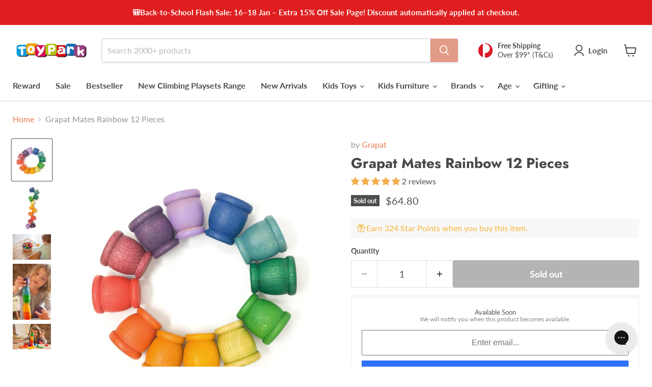

--- FILE ---
content_type: text/html; charset=UTF-8
request_url: https://zooomyapps.com/backinstock/ZooomyBackinStockjson.php?jsonCode=jQuery371085166620876325_1768736171474&shop=toyparkaustralia.myshopify.com&product_id=6800578936991&_=1768736171475
body_size: 336
content:
jQuery371085166620876325_1768736171474({"shop":"toyparkaustralia.myshopify.com","back_in_stock_text":"Notify Me","add_font_size":"13px","add_border_radius":"0px","add_border_width":"0px","add_border_color":"#3171F6","add_background_color":"#3171F6","add_font_color":"#FFFFFF","back_in_stock_width":"","main_heading":"Available Soon","sub_heading":"We will notify you when this product becomes available.","main_heading_color":"#555555","main_heading_size":"13px","sub_heading_color":"#888888","sub_heading_size":"12px","admin_email":"","quantity":"0","notify_msg":"Thank you! We will notify you when the item will be back in stock.","notify_emsg":"Enter a valid email address.","user_added_css":"","ccss":null,"email_placeholder":"Enter email...","autoemail":"yes","checkdata":0,"shop_token":"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","branding":"","tc_txt":"","znltxt":"I want to receive newsletter updates.","znlsignup":"yes","lay":"lay_1","collectionpage":"no","double_opt_enable":"","double_opt_txt":"","maillist":"no","fae":"yes","coll_btn_text":"","coll_btn_font_size":"","coll_btn_border_width":"","coll_btn_border_radius":"","coll_btn_width":"","coll_btn_border_color":"#","coll_btn_bg_color":"#","coll_btn_font_color":"#"})


--- FILE ---
content_type: text/css
request_url: https://www.toypark.com.au/cdn/shop/t/48/assets/custom.css?v=142997072881356053701759992478
body_size: 1047
content:
.productgrid--items{margin-top:.42rem}li.subcollections-grid__item{padding-right:4px!important}.subcollections__container ul{padding:0!important}.utils-view-container,.productgrid--utils.utils-sortby{padding-top:15px}.productgrid--sidebar-section:first-child,.productgrid--sidebar-title:first-child{margin-top:15px!important;margin-bottom:15px}h2.productgrid--sidebar-title{text-align:center}.collection--section .productgrid--outer{row-gap:0rem!important}.productgrid--masthead h1{font-size:1.5rem!important;margin-top:1rem!important;margin-bottom:.3rem!important}.productgrid--masthead .collection--description.rte.cstm p{margin-top:.5rem!important}.main-carousel .slick-next{right:0}.main-carousel .slick-prev{left:0}.main-carousel .slick-arrow{z-index:1;width:40px;height:40px}.main-carousel .slick-arrow:before{font-size:48px;font-weight:700}.main-carousel button.slick-disabled{opacity:0}.main-carousel .cm_colec_col{padding-left:14px}.cstm-collectionslide-section .flickity-button.flickity-prev-next-button.previous,.cstm-collectionslide-section .flickity-prev-next-button.next{width:48px;height:48px;top:50%;background-color:#fff;border-radius:24px;box-shadow:0 0 0 1px #7f7f7f0d,0 2px 5px #7f7f7f80;transition:transform .15s cubic-bezier(.4,0,.2,1),box-shadow .15s cubic-bezier(.4,0,.2,1),opacity .15s cubic-bezier(.4,0,.2,1)}.cm_colec_title span{color:#e47d4b!important}.collection--description.rte.cstm{margin:0 auto;text-align:center}.collection--description.rte.cstm table{display:inline-block!important;margin-top:6px}button#upclickdiv{text-decoration:underline}.readbtn-div{padding-top:10px}.product-description-div .product-description.rte{position:relative;max-height:18rem;overflow:hidden;transition:.2s all cubic-bezier(.165,.84,.44,1)}.product-description-div .product-description.rte:after{content:"";position:absolute;bottom:0;left:0;width:100%;height:7rem;background:linear-gradient(to bottom,#fff0,#ffffffeb)}.product-description-div .product-description.rte.cstis-expanded:after{display:none}.product-description-div .product-description.rte.cstis-expanded{max-height:500rem}.product-description-rm .read-more{background-color:#fff;border:1px solid #e29b86;padding:10px 30px;color:#e29b86;text-decoration:none;font-size:16px;font-weight:600;border-radius:5px}.product-description-rm .read-more:hover{background-color:#e29b86;border:1px solid #e29b86;color:#fff}.product-description-rm{justify-content:center;align-items:center;display:flex;padding-top:10px}.product-description-div .product-description-heading h2{font-size:20px;margin:0;text-align:center}.product-gallery .product-share .share-buttons{display:flex;gap:10px}.product-gallery .product-share .share-buttons .share-buttons--list{margin-top:-4px}.template-product .featured-collection--section .button-primary.featured-collection__button{display:none}.template-product .featured-collection--section .productitem{border:none;padding:0}.template-product .featured-collection--section .productitem .productitem--info{padding:10px;text-align:center}.template-product .featured-collection--section .productitem .productitem--info .price.productitem__price{display:flex;justify-content:center;align-items:center;gap:5px;margin:10px 0}.template-product .featured-collection--section .productitem .productitem--info .price.productitem__price .price__current.price__current--on-sale{margin-top:-3px}.template-product .featured-collection--section.featured-collection__content .flickity-button.previous svg{left:4px}.template-product .featured-collection--section.featured-collection__content .flickity-button{width:35px;height:34px}.cstm-collectionslide-section .main-carousel .carousel-cell img{width:100%;height:auto;max-width:100%;object-fit:cover}.cstm-collectionslide-section{margin-top:30px}.cstm-collectionslide-section .main-carousel .flickity-page-dots{display:none}.cstm-collectionslide-section .main-carousel .carousel-cell{width:17%;counter-increment:carousel-cell}.cstm-collectionslide-section .main-carousel .flickity-slider .carousel-cell{padding:0 8px}.cstm-collectionslide-section .main-carousel .carousel-cell .cm_colec_col .cm_colec_title{text-align:left;margin:10px 0}.cstm-collectionslide-section .main-carousel .carousel-cell .cm_colec_col .cm_colec_title span{color:#000;font-size:16px;font-weight:600}.cstm-collectionslide-section .main-carousel .carousel-cell .cm_colec_col a{text-decoration:none}.cstm-collectionslide-section .flickity-prev-next-button.previous{left:-20px;color:#000}.cstm-collectionslide-section .flickity-prev-next-button.next{right:-20px;color:#000}.cstm-collectionslide-section .flickity-prev-next-button{width:30px;height:30px;background:none}.readbtn-div button#upclickdiv{background:no-repeat;border:none;color:#e47d4b}@media screen and (max-width: 1280px){.cstm-collectionslide-section .main-carousel .carousel-cell{width:25%;counter-increment:carousel-cell}}@media screen and (max-width: 1024px){.cstm-collectionslide-section .main-carousel .carousel-cell{width:33%;counter-increment:carousel-cell}div#shopify-section-template--16770119729364__dynamic_blog_posts section.blogposts--container.blogposts--count-3 ul.home-section--content.blogposts--inner.flickity-enabled.is-draggable .flickity-viewport .flickity-slider{position:relative!important}}@media screen and (max-width: 767px){.utils-view-container,.productgrid--utils.utils-sortby{padding-top:0}div#shopify-section-template--16770119729364__dynamic_blog_posts section.blogposts--container.blogposts--count-3 ul.home-section--content.blogposts--inner.flickity-enabled.is-draggable .flickity-viewport .flickity-slider{position:relative!important}.cstm-collectionslide-section .main-carousel .carousel-cell{width:50%;counter-increment:carousel-cell}.main-carousel .cm_colec_col{padding-right:14px;padding-left:0!important}.main-carousel.slick-initialized.slick-slider{margin-bottom:0!important}.collapsible-tab__heading{display:flex;align-items:center;justify-content:space-between;cursor:pointer;padding:1rem 1rem 1rem 0;font-weight:700;font-size:17px}th,b,strong{font-weight:700;font-size:15px}}.for_products{z-index:9;position:absolute;top:-40px;left:10px}.share-buttons--list{position:relative}.for_products .share-buttons--button{width:32px!important;height:32px!important}.share-buttons--list a:last-child{position:absolute;top:-4px;background-size:29px 29px!important;margin-left:4px;width:29px!important;height:29px!important}@media (max-width: 980px){.site-footer-block-footer-logo{display:flex;justify-content:center;padding:10px 0}.share-buttons--list a:last-child{background-size:36px 36px!important;width:36px!important;height:36px!important}}.mobile-div-data .collapsible-tab .collapsible-tab__heading svg{display:none!important}.mobile-div-data .collapsible-tab .collapsible-tab__heading:after{float:right!important;content:"\f067";font-family:FontAwesome;font-size:12px;font-weight:400}.mobile-div-data .collapsible-tab[open=""] .collapsible-tab__heading:after{float:right!important;font-family:FontAwesome;content:"\f068";padding-right:5px;font-size:12px}.mobile-div-data.product-description-div{display:none}@media (max-width: 767px){.template-collection .breadcrumbs-container{display:none}.template-collection .collection--description h1{margin-top:10px}.template-collection .productgrid--wrapper{margin-top:0}.collection--description.rte.cstm{font-size:14px}.call-action-section .callto-action-button{margin-bottom:10px}.call-action-section .callto-action-button .social-icons{justify-content:center;display:flex;gap:15px}.template-product .site-footer-wrapper{padding-top:0;margin-top:0}#judgeme_product_reviews .jdgm-rev-widg{padding-bottom:0}.template-index .site-footer-wrapper{padding-top:0;margin-top:0}.site-footer-block-social-accounts,.product-details .collapsible-tab{display:none}.mobile-div-data.product-description-div{display:block!important}.product-description-div,.product-details .product-share{display:none}.mobile-div-data .collapsible-tab .collapsible-tab__heading:after{font-weight:600!important}.mobile-div-data .collapsible-tab[open=""] .collapsible-tab__heading:after{font-size:16px!important}.mobile-div-data .collapsible-tab .collapsible-tab__heading:after{font-size:16px!important}.product-description-section .product-section--container{margin-top:0!important}.product-description-rm{padding-bottom:10px!important}.collection-list--section .home-section--title{margin-top:10px}}
/*# sourceMappingURL=/cdn/shop/t/48/assets/custom.css.map?v=142997072881356053701759992478 */


--- FILE ---
content_type: text/javascript; charset=utf-8
request_url: https://app-api.vidjet.io/01f0bdde-873b-49b4-b25b-c8eca89907fa/shopify/scripttag?v=1761709277913&shop=toyparkaustralia.myshopify.com
body_size: 197
content:
(function (d, s, id) {
  if (d.getElementById(id)) return;
  const t = d.getElementsByTagName(s)[0];
  const vis = d.createElement(s);
  vis.id = id;
  vis.src = 'https://media.vidjet.io/client-app.js?siteId=01f0bdde-873b-49b4-b25b-c8eca89907fa';
  t.parentNode.insertBefore(vis, t);
})(document, 'script', 'vidjet');


--- FILE ---
content_type: text/javascript; charset=utf-8
request_url: https://www.toypark.com.au/products/grapat-mates-rainbow-12-pieces.js
body_size: 1198
content:
{"id":6800578936991,"title":"Grapat Mates Rainbow 12 Pieces","handle":"grapat-mates-rainbow-12-pieces","description":"\u003cp data-mce-fragment=\"1\"\u003eThe Grapat set of 12 rainbow coloured wooden mates is a beautiful open ended toy and a tactile tool with which to discover experience and explore the world, through non specific play. Fill and empty, move, store, collect, sort and stack.  Simple exploratory games that help to develop, hand eye coordination, imagination, math skills and so much more.\u003c\/p\u003e\n\u003cp data-mce-fragment=\"1\"\u003e\u003cstrong\u003eLearn more about Grapat through \u003ca href=\"https:\/\/www.toypark.com.au\/blogs\/story\/grapat-just-loose-parts\"\u003e\u003cem\u003eGrapat-Just Loose Parts?\u003c\/em\u003e\u003c\/a\u003e\u003c\/strong\u003e\u003c\/p\u003e\n\u003cdiv class=\"page\" title=\"Page 2\" data-mce-fragment=\"1\"\u003e\n\u003cdiv class=\"layoutArea\" data-mce-fragment=\"1\"\u003e\n\u003cdiv class=\"column\" data-mce-fragment=\"1\"\u003e\n\u003cp data-mce-fragment=\"1\"\u003eThese beautifully crafted little containers are the perfect Loose Parts, which can then be colour sorted, counted or used in imaginary and home corner play. Combines perfectly with Grapat 12 Nin’s.\u003c\/p\u003e\n\u003cdiv class=\"page\" title=\"Page 2\" data-mce-fragment=\"1\"\u003e\n\u003cdiv class=\"layoutArea\" data-mce-fragment=\"1\"\u003e\n\u003cp data-mce-fragment=\"1\"\u003eFor children over 3 years these mates can be used in conjunction with a number of other small Grapat loose parts, for example: natural cones, natural spheres and Baby Nins.\u003c\/p\u003e\n\u003cp data-mce-fragment=\"1\"\u003eRecommended age: 10+ months\u003c\/p\u003e\n\u003cp data-mce-fragment=\"1\"\u003e\u003cstrong\u003eGrapat\u003c\/strong\u003e is a small, family-run workshop producing natural wooden toys in Catalonia, Spain. Made with love using mostly beech and birch wood sourced locally from sustainable forests. All Grapat Toys are finished with water-based, non-toxic dyes and vegetable oils, and come beautifully presented in sustainable eco-friendly packaging.\u003c\/p\u003e\n\u003c\/div\u003e\n\u003c\/div\u003e\n\u003c\/div\u003e\n\u003c\/div\u003e\n\u003c\/div\u003e","published_at":"2021-05-21T23:54:24+10:00","created_at":"2021-05-21T23:50:02+10:00","vendor":"Grapat","type":"Loose Parts","tags":["BD15","eofy15","open-ended","preschooler","primary","toddler"],"price":6480,"price_min":6480,"price_max":6480,"available":false,"price_varies":false,"compare_at_price":6480,"compare_at_price_min":6480,"compare_at_price_max":6480,"compare_at_price_varies":false,"variants":[{"id":40075387404447,"title":"Default Title","option1":"Default Title","option2":null,"option3":null,"sku":"GP-18.183","requires_shipping":true,"taxable":true,"featured_image":null,"available":false,"name":"Grapat Mates Rainbow 12 Pieces","public_title":null,"options":["Default Title"],"price":6480,"weight":300,"compare_at_price":6480,"inventory_management":"shopify","barcode":"8436580870658","quantity_rule":{"min":1,"max":null,"increment":1},"quantity_price_breaks":[],"requires_selling_plan":false,"selling_plan_allocations":[]}],"images":["\/\/cdn.shopify.com\/s\/files\/1\/0519\/8115\/6511\/products\/Grapat-Mates-Rainbow-12-Pieces-01.jpg?v=1627421941","\/\/cdn.shopify.com\/s\/files\/1\/0519\/8115\/6511\/products\/Grapat-Mates-Rainbow-12-Pieces-02.jpg?v=1627423353","\/\/cdn.shopify.com\/s\/files\/1\/0519\/8115\/6511\/products\/Grapat-Mates-Rainbow-12-Pieces-03.jpg?v=1627421584","\/\/cdn.shopify.com\/s\/files\/1\/0519\/8115\/6511\/products\/Grapat-Mates-Rainbow-12-Pieces-04.jpg?v=1627421644","\/\/cdn.shopify.com\/s\/files\/1\/0519\/8115\/6511\/products\/Grapat-Mates-Rainbow-12-Pieces-05.jpg?v=1627421678"],"featured_image":"\/\/cdn.shopify.com\/s\/files\/1\/0519\/8115\/6511\/products\/Grapat-Mates-Rainbow-12-Pieces-01.jpg?v=1627421941","options":[{"name":"Title","position":1,"values":["Default Title"]}],"url":"\/products\/grapat-mates-rainbow-12-pieces","media":[{"alt":"Wooden Toys Grapat Mates Rainbow 12 Pieces","id":21447758151839,"position":1,"preview_image":{"aspect_ratio":0.948,"height":1198,"width":1136,"src":"https:\/\/cdn.shopify.com\/s\/files\/1\/0519\/8115\/6511\/products\/Grapat-Mates-Rainbow-12-Pieces-01.jpg?v=1627421941"},"aspect_ratio":0.948,"height":1198,"media_type":"image","src":"https:\/\/cdn.shopify.com\/s\/files\/1\/0519\/8115\/6511\/products\/Grapat-Mates-Rainbow-12-Pieces-01.jpg?v=1627421941","width":1136},{"alt":"Wooden Toys Grapat Mates Rainbow 12 Pieces","id":21447758184607,"position":2,"preview_image":{"aspect_ratio":0.82,"height":1387,"width":1137,"src":"https:\/\/cdn.shopify.com\/s\/files\/1\/0519\/8115\/6511\/products\/Grapat-Mates-Rainbow-12-Pieces-02.jpg?v=1627423353"},"aspect_ratio":0.82,"height":1387,"media_type":"image","src":"https:\/\/cdn.shopify.com\/s\/files\/1\/0519\/8115\/6511\/products\/Grapat-Mates-Rainbow-12-Pieces-02.jpg?v=1627423353","width":1137},{"alt":"Wooden Toys Grapat Mates Rainbow 12 Pieces","id":21447758217375,"position":3,"preview_image":{"aspect_ratio":1.501,"height":1521,"width":2283,"src":"https:\/\/cdn.shopify.com\/s\/files\/1\/0519\/8115\/6511\/products\/Grapat-Mates-Rainbow-12-Pieces-03.jpg?v=1627421584"},"aspect_ratio":1.501,"height":1521,"media_type":"image","src":"https:\/\/cdn.shopify.com\/s\/files\/1\/0519\/8115\/6511\/products\/Grapat-Mates-Rainbow-12-Pieces-03.jpg?v=1627421584","width":2283},{"alt":"Wooden Toys Grapat Mates Rainbow 12 Pieces","id":21447758250143,"position":4,"preview_image":{"aspect_ratio":0.669,"height":1510,"width":1010,"src":"https:\/\/cdn.shopify.com\/s\/files\/1\/0519\/8115\/6511\/products\/Grapat-Mates-Rainbow-12-Pieces-04.jpg?v=1627421644"},"aspect_ratio":0.669,"height":1510,"media_type":"image","src":"https:\/\/cdn.shopify.com\/s\/files\/1\/0519\/8115\/6511\/products\/Grapat-Mates-Rainbow-12-Pieces-04.jpg?v=1627421644","width":1010},{"alt":"Wooden Toys Grapat Mates Rainbow 12 Pieces","id":21447758315679,"position":5,"preview_image":{"aspect_ratio":1.504,"height":1507,"width":2267,"src":"https:\/\/cdn.shopify.com\/s\/files\/1\/0519\/8115\/6511\/products\/Grapat-Mates-Rainbow-12-Pieces-05.jpg?v=1627421678"},"aspect_ratio":1.504,"height":1507,"media_type":"image","src":"https:\/\/cdn.shopify.com\/s\/files\/1\/0519\/8115\/6511\/products\/Grapat-Mates-Rainbow-12-Pieces-05.jpg?v=1627421678","width":2267}],"requires_selling_plan":false,"selling_plan_groups":[]}

--- FILE ---
content_type: text/javascript; charset=utf-8
request_url: https://www.toypark.com.au/products/grapat-mates-rainbow-12-pieces.js
body_size: 1226
content:
{"id":6800578936991,"title":"Grapat Mates Rainbow 12 Pieces","handle":"grapat-mates-rainbow-12-pieces","description":"\u003cp data-mce-fragment=\"1\"\u003eThe Grapat set of 12 rainbow coloured wooden mates is a beautiful open ended toy and a tactile tool with which to discover experience and explore the world, through non specific play. Fill and empty, move, store, collect, sort and stack.  Simple exploratory games that help to develop, hand eye coordination, imagination, math skills and so much more.\u003c\/p\u003e\n\u003cp data-mce-fragment=\"1\"\u003e\u003cstrong\u003eLearn more about Grapat through \u003ca href=\"https:\/\/www.toypark.com.au\/blogs\/story\/grapat-just-loose-parts\"\u003e\u003cem\u003eGrapat-Just Loose Parts?\u003c\/em\u003e\u003c\/a\u003e\u003c\/strong\u003e\u003c\/p\u003e\n\u003cdiv class=\"page\" title=\"Page 2\" data-mce-fragment=\"1\"\u003e\n\u003cdiv class=\"layoutArea\" data-mce-fragment=\"1\"\u003e\n\u003cdiv class=\"column\" data-mce-fragment=\"1\"\u003e\n\u003cp data-mce-fragment=\"1\"\u003eThese beautifully crafted little containers are the perfect Loose Parts, which can then be colour sorted, counted or used in imaginary and home corner play. Combines perfectly with Grapat 12 Nin’s.\u003c\/p\u003e\n\u003cdiv class=\"page\" title=\"Page 2\" data-mce-fragment=\"1\"\u003e\n\u003cdiv class=\"layoutArea\" data-mce-fragment=\"1\"\u003e\n\u003cp data-mce-fragment=\"1\"\u003eFor children over 3 years these mates can be used in conjunction with a number of other small Grapat loose parts, for example: natural cones, natural spheres and Baby Nins.\u003c\/p\u003e\n\u003cp data-mce-fragment=\"1\"\u003eRecommended age: 10+ months\u003c\/p\u003e\n\u003cp data-mce-fragment=\"1\"\u003e\u003cstrong\u003eGrapat\u003c\/strong\u003e is a small, family-run workshop producing natural wooden toys in Catalonia, Spain. Made with love using mostly beech and birch wood sourced locally from sustainable forests. All Grapat Toys are finished with water-based, non-toxic dyes and vegetable oils, and come beautifully presented in sustainable eco-friendly packaging.\u003c\/p\u003e\n\u003c\/div\u003e\n\u003c\/div\u003e\n\u003c\/div\u003e\n\u003c\/div\u003e\n\u003c\/div\u003e","published_at":"2021-05-21T23:54:24+10:00","created_at":"2021-05-21T23:50:02+10:00","vendor":"Grapat","type":"Loose Parts","tags":["BD15","eofy15","open-ended","preschooler","primary","toddler"],"price":6480,"price_min":6480,"price_max":6480,"available":false,"price_varies":false,"compare_at_price":6480,"compare_at_price_min":6480,"compare_at_price_max":6480,"compare_at_price_varies":false,"variants":[{"id":40075387404447,"title":"Default Title","option1":"Default Title","option2":null,"option3":null,"sku":"GP-18.183","requires_shipping":true,"taxable":true,"featured_image":null,"available":false,"name":"Grapat Mates Rainbow 12 Pieces","public_title":null,"options":["Default Title"],"price":6480,"weight":300,"compare_at_price":6480,"inventory_management":"shopify","barcode":"8436580870658","quantity_rule":{"min":1,"max":null,"increment":1},"quantity_price_breaks":[],"requires_selling_plan":false,"selling_plan_allocations":[]}],"images":["\/\/cdn.shopify.com\/s\/files\/1\/0519\/8115\/6511\/products\/Grapat-Mates-Rainbow-12-Pieces-01.jpg?v=1627421941","\/\/cdn.shopify.com\/s\/files\/1\/0519\/8115\/6511\/products\/Grapat-Mates-Rainbow-12-Pieces-02.jpg?v=1627423353","\/\/cdn.shopify.com\/s\/files\/1\/0519\/8115\/6511\/products\/Grapat-Mates-Rainbow-12-Pieces-03.jpg?v=1627421584","\/\/cdn.shopify.com\/s\/files\/1\/0519\/8115\/6511\/products\/Grapat-Mates-Rainbow-12-Pieces-04.jpg?v=1627421644","\/\/cdn.shopify.com\/s\/files\/1\/0519\/8115\/6511\/products\/Grapat-Mates-Rainbow-12-Pieces-05.jpg?v=1627421678"],"featured_image":"\/\/cdn.shopify.com\/s\/files\/1\/0519\/8115\/6511\/products\/Grapat-Mates-Rainbow-12-Pieces-01.jpg?v=1627421941","options":[{"name":"Title","position":1,"values":["Default Title"]}],"url":"\/products\/grapat-mates-rainbow-12-pieces","media":[{"alt":"Wooden Toys Grapat Mates Rainbow 12 Pieces","id":21447758151839,"position":1,"preview_image":{"aspect_ratio":0.948,"height":1198,"width":1136,"src":"https:\/\/cdn.shopify.com\/s\/files\/1\/0519\/8115\/6511\/products\/Grapat-Mates-Rainbow-12-Pieces-01.jpg?v=1627421941"},"aspect_ratio":0.948,"height":1198,"media_type":"image","src":"https:\/\/cdn.shopify.com\/s\/files\/1\/0519\/8115\/6511\/products\/Grapat-Mates-Rainbow-12-Pieces-01.jpg?v=1627421941","width":1136},{"alt":"Wooden Toys Grapat Mates Rainbow 12 Pieces","id":21447758184607,"position":2,"preview_image":{"aspect_ratio":0.82,"height":1387,"width":1137,"src":"https:\/\/cdn.shopify.com\/s\/files\/1\/0519\/8115\/6511\/products\/Grapat-Mates-Rainbow-12-Pieces-02.jpg?v=1627423353"},"aspect_ratio":0.82,"height":1387,"media_type":"image","src":"https:\/\/cdn.shopify.com\/s\/files\/1\/0519\/8115\/6511\/products\/Grapat-Mates-Rainbow-12-Pieces-02.jpg?v=1627423353","width":1137},{"alt":"Wooden Toys Grapat Mates Rainbow 12 Pieces","id":21447758217375,"position":3,"preview_image":{"aspect_ratio":1.501,"height":1521,"width":2283,"src":"https:\/\/cdn.shopify.com\/s\/files\/1\/0519\/8115\/6511\/products\/Grapat-Mates-Rainbow-12-Pieces-03.jpg?v=1627421584"},"aspect_ratio":1.501,"height":1521,"media_type":"image","src":"https:\/\/cdn.shopify.com\/s\/files\/1\/0519\/8115\/6511\/products\/Grapat-Mates-Rainbow-12-Pieces-03.jpg?v=1627421584","width":2283},{"alt":"Wooden Toys Grapat Mates Rainbow 12 Pieces","id":21447758250143,"position":4,"preview_image":{"aspect_ratio":0.669,"height":1510,"width":1010,"src":"https:\/\/cdn.shopify.com\/s\/files\/1\/0519\/8115\/6511\/products\/Grapat-Mates-Rainbow-12-Pieces-04.jpg?v=1627421644"},"aspect_ratio":0.669,"height":1510,"media_type":"image","src":"https:\/\/cdn.shopify.com\/s\/files\/1\/0519\/8115\/6511\/products\/Grapat-Mates-Rainbow-12-Pieces-04.jpg?v=1627421644","width":1010},{"alt":"Wooden Toys Grapat Mates Rainbow 12 Pieces","id":21447758315679,"position":5,"preview_image":{"aspect_ratio":1.504,"height":1507,"width":2267,"src":"https:\/\/cdn.shopify.com\/s\/files\/1\/0519\/8115\/6511\/products\/Grapat-Mates-Rainbow-12-Pieces-05.jpg?v=1627421678"},"aspect_ratio":1.504,"height":1507,"media_type":"image","src":"https:\/\/cdn.shopify.com\/s\/files\/1\/0519\/8115\/6511\/products\/Grapat-Mates-Rainbow-12-Pieces-05.jpg?v=1627421678","width":2267}],"requires_selling_plan":false,"selling_plan_groups":[]}